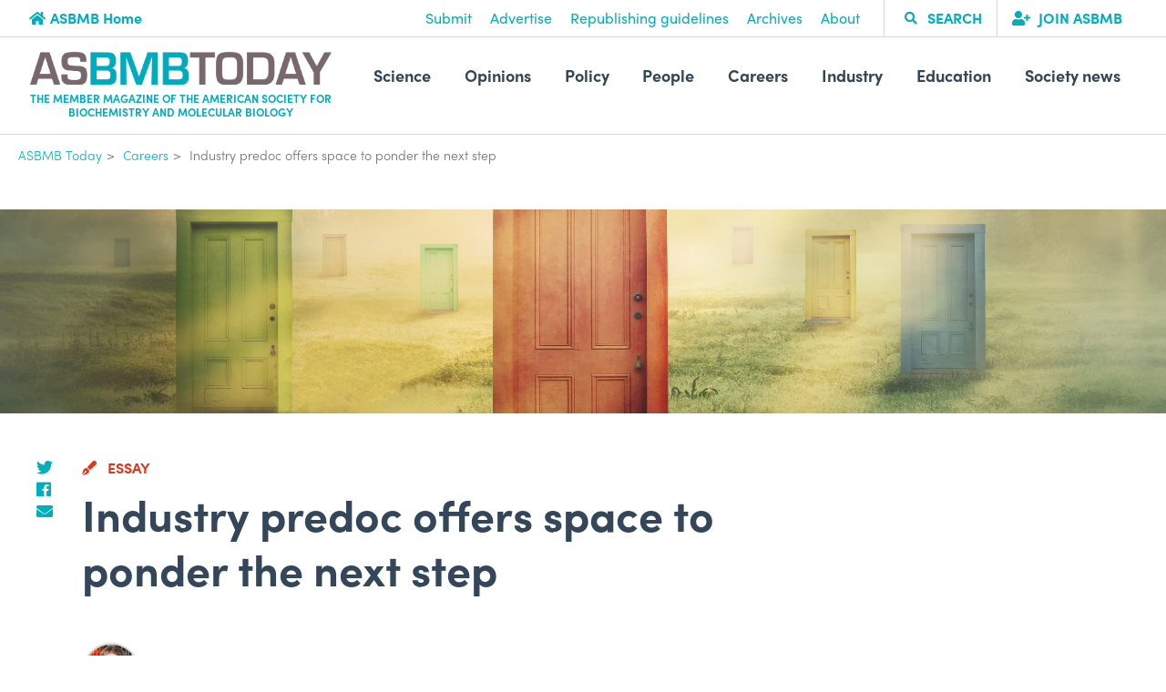

--- FILE ---
content_type: text/html; charset=utf-8
request_url: https://www.asbmb.org/asbmb-today/careers/081823/industry-predoc-offers-space-to-ponder-the-next-st
body_size: 79275
content:


<!DOCTYPE html>
<html lang="en" >
<head id="head">
    
<meta charset="utf-8">
<meta http-equiv="X-UA-Compatible" content="IE=edge">
<meta name="viewport" content="width=device-width,initial-scale=1.0">

<link rel="canonical" href="https://www.asbmb.org/asbmb-today/careers/081823/industry-predoc-offers-space-to-ponder-the-next-st" />
<link href="https://fonts.googleapis.com/css?family=Noto+Sans:400,700" rel="stylesheet">
<link href="/bundles/main-css?v=eoRBzJkygIuJAc9qLbaTRxDE__nUlrB-hqqG98J_z9A1" rel="stylesheet"/>

<link rel="stylesheet" href="https://use.typekit.net/kkw6onq.css">
<link href="https://kendo.cdn.telerik.com/2020.1.219/styles/kendo.common.min.css" rel="stylesheet" type="text/css" />
<link href="https://kendo.cdn.telerik.com/2020.1.219/styles/kendo.mobile.all.min.css" rel="stylesheet" type="text/css" />
<link href="https://kendo.cdn.telerik.com/2020.1.219/styles/kendo.uniform.min.css" rel="stylesheet" type="text/css" />
<link rel="stylesheet" type="text/css" href="https://cdn.jsdelivr.net/npm/cookieconsent@3/build/cookieconsent.min.css" />

    <!-- Google Tag Manager -->
    <script type="text/javascript">
        (function (w, d, s, l, i) {
            w[l] = w[l] || []; w[l].push({
                'gtm.start':
                    new Date().getTime(), event: 'gtm.js'
            }); var f = d.getElementsByTagName(s)[0],
                j = d.createElement(s), dl = l != 'dataLayer' ? '&l=' + l : ''; j.async = true; j.src =
                    'https://www.googletagmanager.com/gtm.js?id=' + i + dl; f.parentNode.insertBefore(j, f);
        })(window, document, 'script', 'dataLayer', 'GTM-W526G5');</script>
    <!-- End Google Tag Manager -->

<script src="https://unpkg.com/axios/dist/axios.min.js"></script>

<!--jQuery and jQuery extensions/plugins-->
<script src="https://cdnjs.cloudflare.com/ajax/libs/jquery/3.4.1/jquery.min.js"></script>

<script src="https://cdnjs.cloudflare.com/ajax/libs/jquery-validate/1.19.3/jquery.validate.min.js"></script>
<script src="https://cdnjs.cloudflare.com/ajax/libs/jquery-ajax-unobtrusive/3.2.6/jquery.unobtrusive-ajax.min.js"></script>


<!--Dependencies for /bundles/frontEnd-->
<script src="https://cdnjs.cloudflare.com/ajax/libs/popper.js/1.9.9/umd/popper.min.js"></script>
<script src="https://cdn.jsdelivr.net/npm/&commat;glidejs/glide"></script>

<!--Custom Kendo Telerik CDN links.  Loading only what is necessary-->
<script src="https://kendo.cdn.telerik.com/2020.1.219/js/kendo.core.min.js"></script>
<script src="https://kendo.cdn.telerik.com/2020.1.219/js/kendo.userevents.min.js"></script>
<script src="https://kendo.cdn.telerik.com/2020.1.219/js/kendo.selectable.min.js"></script>
<script src="https://kendo.cdn.telerik.com/2020.1.219/js/kendo.calendar.min.js"></script>
<script src="https://kendo.cdn.telerik.com/2020.1.219/js/kendo.popup.min.js"></script>
<script src="https://kendo.cdn.telerik.com/2020.1.219/js/kendo.datepicker.min.js"></script>
<script src="https://kendo.cdn.telerik.com/2020.1.219/js/kendo.timepicker.min.js"></script>
<script src="https://kendo.cdn.telerik.com/2020.1.219/js/kendo.datetimepicker.min.js"></script>
<script src="https://kendo.cdn.telerik.com/2020.1.219/js/kendo.data.min.js"></script>
<script src="https://kendo.cdn.telerik.com/2020.1.219/js/kendo.list.min.js"></script>
<script src="https://kendo.cdn.telerik.com/2020.1.219/js/kendo.combobox.min.js"></script>
<script src="https://kendo.cdn.telerik.com/2020.1.219/js/kendo.multicolumncombobox.min.js"></script>
<script src="https://kendo.cdn.telerik.com/2020.1.219/js/kendo.dropdownlist.min.js"></script>
<script src="https://kendo.cdn.telerik.com/2020.1.219/js/kendo.multiselect.min.js"></script>
<script src="https://kendo.cdn.telerik.com/2020.1.219/js/kendo.validator.min.js"></script>
<script src="https://kendo.cdn.telerik.com/2020.1.219/js/kendo.aspnetmvc.min.js"></script>

<!--Transpiled Custom JS Script-->
<script src="/bundles/frontEnd?v=m9hNHujOSH-PMrmVOVHX09uDOCOeNLA8pur3X3pCVDI1"></script>


<meta property="twitter:card" content="summary_large_image">
<meta property="twitter:site" content="@ASBMB" />
<meta property="twitter:creator" content="@ASBMB" />

    <meta property="og:title" content="Industry predoc offers space to ponder the next step">
    <meta property="og:description" content="“I knew I needed time to decompress after my busy college life and before starting an even more demanding schedule in grad school,&quot; Anna Crysler writes.">
    <meta property="og:image" content="https://www.asbmb.org/getmedia/7ab4bb40-4089-46b8-9aa2-8c1461ad2063/Industry-predoc-offers-1000x500.jpg?width=1000&amp;height=500&amp;ext=.jpg">
    <meta property="og:url" content="https://www.asbmb.org/asbmb-today/careers/081823/industry-predoc-offers-space-to-ponder-the-next-st">

<title>Industry predoc offers space to ponder the next step</title>

<script async="async" src="https://www.googletagservices.com/tag/js/gpt.js"></script>
<script>
    var googletag = googletag || {};
    googletag.cmd = googletag.cmd || [];
</script>
    
	<link href="/styles/atoday.css" rel="stylesheet">

	<link href="/kentico/bundles/formComponents/styles?v=Bi2-Kre-1_AROkaFpfUVwDnfBdm9W3gsby7j5NkNyHY1" rel="stylesheet"/>

	<script async src="https://securepubads.g.doubleclick.net/tag/js/gpt.js"></script>
	<script>
		window.googletag = window.googletag || { cmd: [] };

		googletag.cmd.push(function ()
		{
			var mapping = googletag.sizeMapping()
				.addSize([1024, 180], [728, 90])
				.addSize([0, 0], [[320, 50], [300, 50]])
				.build();

			googletag.defineSlot('/21749725645/ASBMB_Today/Top', [[320, 50], [300, 50], [728, 90]], 'div-gpt-ASBMB_Today_Top')
				.addService(googletag.pubads())
				.defineSizeMapping(mapping);

			googletag.defineSlot('/21749725645/ASBMB_Today/R2', [[300, 250]], 'div-gpt-ASBMB_Today_R2')
				.addService(googletag.pubads());

			googletag.pubads().enableSingleRequest();
			googletag.enableServices();
		});
	</script>

</head>
<body class="asbmbToday">
    <div class="pageWrap">
        <header class="header--today header">
            <div class="header-main">
                <div class="header-navTrigger"><span></span><span></span><span></span></div>
                <div class="header-util">
                    <div class="header-utilBack">
                        <a class="header-utilBackItem" href="/">
                            <i class="fas fa-home"></i>ASBMB Home
                        </a>
                    </div>
                    <div class="header-utilNavWrapper">
                        <nav class="header-utilNav">    
        <a class="header-utilNavItem" href="/asbmb-today/submissions">Submit</a>
        <a class="header-utilNavItem" href="/advertise">Advertise</a>
        <a class="header-utilNavItem" href="/asbmb-today/republishing-guidelines">Republishing guidelines</a>
        <a class="header-utilNavItem" href="/asbmb-today/archive">Archives</a>
        <a class="header-utilNavItem" href="/asbmb-today/about-asbmb-today">About</a>
</nav>
                        
<form action="/site-search" class="header-utilSearch" method="get">    <button class="header-utilSearchBtn" type="submit"><i class="fa fa-search"></i></button>
    <input class="header-utilSearchInput" type="search" placeholder="Search" name="text"> 
	<input type="hidden" name="SourceCategories" value="asbmb_today"/>
    <input type="hidden" name="SortBy" value="Relevance"/>
    <span class="header-utilSearchTrigger">
        <span>
        </span>
    </span>
    <span class="header-utilSearchLabel">Search</span>
</form>
                        <div class="header-utilJoin">
        <a class="header-utilJoinItem" href="/membership">
                <i class="fas fa-user-plus"></i>
            Join ASBMB
        </a>
</div>

                    </div>
                </div>
                <div class="header-menu">
                    <div class="header-logo">
                        <a class="header-logoItem" href="/asbmb-today">
                            <img class="header-logoImg" src="/img/template-images/logo-asbmb-today.svg" alt="ASBMB Today">
                        </a>
                        <aside class="header-logoTagline"><span>The Member Magazine Of The American society for biochemistry and molecular biology</span></aside>
                    </div>
                    <nav id="mobile-nav" class="header-nav">
	<div class="header-navInner">
		<ul class="header-navMenu">
				<li class="header-navItem header-navItem--children">
					<a class="header-navLink">Science</a>				
					<ul class="header-navSub">
						<li class="header-navItem header-navItem--back"></li>
						<li class="header-navItem">
							<a class="header-navLink section-link" href="/asbmb-today/science" >
								All Science
							</a>
						</li>
								<li class="header-navItem ">
									<a class="header-navLink" href="/asbmb-today/science/topics/animals-and-other-creatures" >
										Animals and other creatures
									</a>
									<ul class="header-navSub">
										<li class="header-navItem header-navItem--back"></li>
									</ul>
								</li>
								<li class="header-navItem ">
									<a class="header-navLink" href="/asbmb-today/science/topics/cancer" >
										Cancer 
									</a>
									<ul class="header-navSub">
										<li class="header-navItem header-navItem--back"></li>
									</ul>
								</li>
								<li class="header-navItem ">
									<a class="header-navLink" href="/asbmb-today/science/topics/cell-biology" >
										Cell biology
									</a>
									<ul class="header-navSub">
										<li class="header-navItem header-navItem--back"></li>
									</ul>
								</li>
								<li class="header-navItem ">
									<a class="header-navLink" href="/asbmb-today/science/topics/computational-and-structural-biology" >
										Computational and structural biology
									</a>
									<ul class="header-navSub">
										<li class="header-navItem header-navItem--back"></li>
									</ul>
								</li>
								<li class="header-navItem ">
									<a class="header-navLink" href="/asbmb-today/science/topics/disease-mechanisms-and-treatments" >
										Disease mechanisms and treatments
									</a>
									<ul class="header-navSub">
										<li class="header-navItem header-navItem--back"></li>
									</ul>
								</li>
								<li class="header-navItem ">
									<a class="header-navLink" href="/asbmb-today/science/topics/environment" >
										Environment
									</a>
									<ul class="header-navSub">
										<li class="header-navItem header-navItem--back"></li>
									</ul>
								</li>
								<li class="header-navItem ">
									<a class="header-navLink" href="/asbmb-today/science/topics/food-and-nutrition" >
										Food and nutrition
									</a>
									<ul class="header-navSub">
										<li class="header-navItem header-navItem--back"></li>
									</ul>
								</li>
								<li class="header-navItem ">
									<a class="header-navLink" href="/asbmb-today/science/topics/from-the-journals" >
										From the journals
									</a>
									<ul class="header-navSub">
										<li class="header-navItem header-navItem--back"></li>
									</ul>
								</li>
								<li class="header-navItem ">
									<a class="header-navLink" href="/asbmb-today/science/topics/genes-and-genetics" >
										Genes and genetics
									</a>
									<ul class="header-navSub">
										<li class="header-navItem header-navItem--back"></li>
									</ul>
								</li>
								<li class="header-navItem ">
									<a class="header-navLink" href="/asbmb-today/science/topics/health-observances" >
										Health observances
									</a>
									<ul class="header-navSub">
										<li class="header-navItem header-navItem--back"></li>
									</ul>
								</li>
								<li class="header-navItem ">
									<a class="header-navLink" href="/asbmb-today/science/topics/immunology" >
										Immunology
									</a>
									<ul class="header-navSub">
										<li class="header-navItem header-navItem--back"></li>
									</ul>
								</li>
								<li class="header-navItem ">
									<a class="header-navLink" href="/asbmb-today/science/topics/infectious-disease" >
										Infectious disease
									</a>
									<ul class="header-navSub">
										<li class="header-navItem header-navItem--back"></li>
									</ul>
								</li>
								<li class="header-navItem ">
									<a class="header-navLink" href="/asbmb-today/science/topics/jbc-news" >
										JBC News
									</a>
									<ul class="header-navSub">
										<li class="header-navItem header-navItem--back"></li>
									</ul>
								</li>
								<li class="header-navItem ">
									<a class="header-navLink" href="/asbmb-today/science/topics/jlr-news" >
										JLR News
									</a>
									<ul class="header-navSub">
										<li class="header-navItem header-navItem--back"></li>
									</ul>
								</li>
								<li class="header-navItem ">
									<a class="header-navLink" href="/asbmb-today/science/topics/lipids-and-membranes" >
										Lipids and membranes
									</a>
									<ul class="header-navSub">
										<li class="header-navItem header-navItem--back"></li>
									</ul>
								</li>
								<li class="header-navItem ">
									<a class="header-navLink" href="/asbmb-today/science/topics/mcp-news" >
										MCP News
									</a>
									<ul class="header-navSub">
										<li class="header-navItem header-navItem--back"></li>
									</ul>
								</li>
								<li class="header-navItem ">
									<a class="header-navLink" href="/asbmb-today/science/topics/metabolism" >
										Metabolism
									</a>
									<ul class="header-navSub">
										<li class="header-navItem header-navItem--back"></li>
									</ul>
								</li>
								<li class="header-navItem ">
									<a class="header-navLink" href="/asbmb-today/science/topics/microbiology" >
										Microbiology
									</a>
									<ul class="header-navSub">
										<li class="header-navItem header-navItem--back"></li>
									</ul>
								</li>
								<li class="header-navItem ">
									<a class="header-navLink" href="/asbmb-today/science/topics/neurobiology" >
										Neurobiology
									</a>
									<ul class="header-navSub">
										<li class="header-navItem header-navItem--back"></li>
									</ul>
								</li>
								<li class="header-navItem ">
									<a class="header-navLink" href="/asbmb-today/science/topics/nobel-winning-research" >
										Nobel-winning research
									</a>
									<ul class="header-navSub">
										<li class="header-navItem header-navItem--back"></li>
									</ul>
								</li>
								<li class="header-navItem ">
									<a class="header-navLink" href="/asbmb-today/science/topics/plant-biology" >
										Plant biology
									</a>
									<ul class="header-navSub">
										<li class="header-navItem header-navItem--back"></li>
									</ul>
								</li>
								<li class="header-navItem ">
									<a class="header-navLink" href="/asbmb-today/science/topics/proteins-and-proteomics" >
										Proteins and proteomics
									</a>
									<ul class="header-navSub">
										<li class="header-navItem header-navItem--back"></li>
									</ul>
								</li>
								<li class="header-navItem ">
									<a class="header-navLink" href="/asbmb-today/science/topics/rare-diseases" >
										Rare diseases
									</a>
									<ul class="header-navSub">
										<li class="header-navItem header-navItem--back"></li>
									</ul>
								</li>
					</ul>					
				</li>
				<li class="header-navItem header-navItem--children">
					<a class="header-navLink">Opinions</a>				
					<ul class="header-navSub">
						<li class="header-navItem header-navItem--back"></li>
						<li class="header-navItem">
							<a class="header-navLink section-link" href="/asbmb-today/opinions" >
								All Opinions
							</a>
						</li>
								<li class="header-navItem ">
									<a class="header-navLink" href="/asbmb-today/opinions/topics/advice" >
										Advice
									</a>
									<ul class="header-navSub">
										<li class="header-navItem header-navItem--back"></li>
									</ul>
								</li>
								<li class="header-navItem ">
									<a class="header-navLink" href="/asbmb-today/opinions/topics/deai" >
										DEAI
									</a>
									<ul class="header-navSub">
										<li class="header-navItem header-navItem--back"></li>
									</ul>
								</li>
								<li class="header-navItem ">
									<a class="header-navLink" href="/asbmb-today/opinions/topics/perspectives" >
										Perspectives
									</a>
									<ul class="header-navSub">
										<li class="header-navItem header-navItem--back"></li>
									</ul>
								</li>
								<li class="header-navItem ">
									<a class="header-navLink" href="/asbmb-today/opinions/topics/president-s-message" >
										President&#39;s Message
									</a>
									<ul class="header-navSub">
										<li class="header-navItem header-navItem--back"></li>
									</ul>
								</li>
								<li class="header-navItem ">
									<a class="header-navLink" href="/asbmb-today/opinions/topics/wellness" >
										Wellness
									</a>
									<ul class="header-navSub">
										<li class="header-navItem header-navItem--back"></li>
									</ul>
								</li>
					</ul>					
				</li>
				<li class="header-navItem header-navItem--children">
					<a class="header-navLink">Policy</a>				
					<ul class="header-navSub">
						<li class="header-navItem header-navItem--back"></li>
						<li class="header-navItem">
							<a class="header-navLink section-link" href="/asbmb-today/policy" >
								All Policy
							</a>
						</li>
								<li class="header-navItem ">
									<a class="header-navLink" href="/asbmb-today/policy/topics/advocates-in-action" >
										Advocates in action
									</a>
									<ul class="header-navSub">
										<li class="header-navItem header-navItem--back"></li>
									</ul>
								</li>
								<li class="header-navItem ">
									<a class="header-navLink" href="/asbmb-today/policy/topics/deai" >
										DEAI
									</a>
									<ul class="header-navSub">
										<li class="header-navItem header-navItem--back"></li>
									</ul>
								</li>
								<li class="header-navItem ">
									<a class="header-navLink" href="/asbmb-today/policy/topics/emerging-issues" >
										Emerging issues
									</a>
									<ul class="header-navSub">
										<li class="header-navItem header-navItem--back"></li>
									</ul>
								</li>
								<li class="header-navItem ">
									<a class="header-navLink" href="/asbmb-today/policy/topics/funding-and-peer-review" >
										Funding and peer review
									</a>
									<ul class="header-navSub">
										<li class="header-navItem header-navItem--back"></li>
									</ul>
								</li>
								<li class="header-navItem ">
									<a class="header-navLink" href="/asbmb-today/policy/topics/stem-workforce" >
										STEM workforce
									</a>
									<ul class="header-navSub">
										<li class="header-navItem header-navItem--back"></li>
									</ul>
								</li>
					</ul>					
				</li>
				<li class="header-navItem header-navItem--children">
					<a class="header-navLink">People</a>				
					<ul class="header-navSub">
						<li class="header-navItem header-navItem--back"></li>
						<li class="header-navItem">
							<a class="header-navLink section-link" href="/asbmb-today/people" >
								All People
							</a>
						</li>
								<li class="header-navItem ">
									<a class="header-navLink" href="/asbmb-today/people/topics/award-winners" >
										Award winners
									</a>
									<ul class="header-navSub">
										<li class="header-navItem header-navItem--back"></li>
									</ul>
								</li>
								<li class="header-navItem ">
									<a class="header-navLink" href="/asbmb-today/people/topics/international-scientists" >
										International scientists
									</a>
									<ul class="header-navSub">
										<li class="header-navItem header-navItem--back"></li>
									</ul>
								</li>
								<li class="header-navItem ">
									<a class="header-navLink" href="/asbmb-today/people/topics/interviews" >
										Interviews
									</a>
									<ul class="header-navSub">
										<li class="header-navItem header-navItem--back"></li>
									</ul>
								</li>
								<li class="header-navItem ">
									<a class="header-navLink" href="/asbmb-today/people/topics/member-news" >
										Member news
									</a>
									<ul class="header-navSub">
										<li class="header-navItem header-navItem--back"></li>
									</ul>
								</li>
								<li class="header-navItem ">
									<a class="header-navLink" href="/asbmb-today/people/topics/mosaic-scholars" >
										MOSAIC scholars
									</a>
									<ul class="header-navSub">
										<li class="header-navItem header-navItem--back"></li>
									</ul>
								</li>
								<li class="header-navItem ">
									<a class="header-navLink" href="/asbmb-today/people/topics/in-memoriam" >
										Obituaries
									</a>
									<ul class="header-navSub">
										<li class="header-navItem header-navItem--back"></li>
									</ul>
								</li>
								<li class="header-navItem ">
									<a class="header-navLink" href="/asbmb-today/people/topics/profiles" >
										Profiles
									</a>
									<ul class="header-navSub">
										<li class="header-navItem header-navItem--back"></li>
									</ul>
								</li>
					</ul>					
				</li>
				<li class="header-navItem header-navItem--children">
					<a class="header-navLink">Careers</a>				
					<ul class="header-navSub">
						<li class="header-navItem header-navItem--back"></li>
						<li class="header-navItem">
							<a class="header-navLink section-link" href="/asbmb-today/careers" >
								All Careers
							</a>
						</li>
								<li class="header-navItem ">
									<a class="header-navLink" href="/asbmb-today/careers/topics/annual-meeting" >
										Annual Meeting
									</a>
									<ul class="header-navSub">
										<li class="header-navItem header-navItem--back"></li>
									</ul>
								</li>
								<li class="header-navItem ">
									<a class="header-navLink" href="/asbmb-today/careers/topics/deai" >
										DEAI
									</a>
									<ul class="header-navSub">
										<li class="header-navItem header-navItem--back"></li>
									</ul>
								</li>
								<li class="header-navItem ">
									<a class="header-navLink" href="/asbmb-today/careers/topics/jobs" >
										Jobs
									</a>
									<ul class="header-navSub">
										<li class="header-navItem header-navItem--back"></li>
									</ul>
								</li>
								<li class="header-navItem ">
									<a class="header-navLink" href="/asbmb-today/careers/topics/science-communication" >
										Science communication
									</a>
									<ul class="header-navSub">
										<li class="header-navItem header-navItem--back"></li>
									</ul>
								</li>
								<li class="header-navItem ">
									<a class="header-navLink" href="/asbmb-today/careers/topics/upcoming-opportunities" >
										Upcoming opportunities
									</a>
									<ul class="header-navSub">
										<li class="header-navItem header-navItem--back"></li>
									</ul>
								</li>
					</ul>					
				</li>
				<li class="header-navItem header-navItem--children">
					<a class="header-navLink">Industry</a>				
					<ul class="header-navSub">
						<li class="header-navItem header-navItem--back"></li>
						<li class="header-navItem">
							<a class="header-navLink section-link" href="/asbmb-today/industry" >
								All Industry
							</a>
						</li>
					</ul>					
				</li>
				<li class="header-navItem header-navItem--children">
					<a class="header-navLink">Education</a>				
					<ul class="header-navSub">
						<li class="header-navItem header-navItem--back"></li>
						<li class="header-navItem">
							<a class="header-navLink section-link" href="/asbmb-today/education" >
								All Education
							</a>
						</li>
								<li class="header-navItem ">
									<a class="header-navLink" href="/asbmb-today/education/topics/graduate-education" >
										Graduate education
									</a>
									<ul class="header-navSub">
										<li class="header-navItem header-navItem--back"></li>
									</ul>
								</li>
								<li class="header-navItem ">
									<a class="header-navLink" href="/asbmb-today/education/topics/student-chapters" >
										Student chapters
									</a>
									<ul class="header-navSub">
										<li class="header-navItem header-navItem--back"></li>
									</ul>
								</li>
								<li class="header-navItem ">
									<a class="header-navLink" href="/asbmb-today/education/topics/undergraduate-education-and-research" >
										Undergraduate education and research
									</a>
									<ul class="header-navSub">
										<li class="header-navItem header-navItem--back"></li>
									</ul>
								</li>
					</ul>					
				</li>
				<li class="header-navItem header-navItem--children">
					<a class="header-navLink">Society news</a>				
					<ul class="header-navSub">
						<li class="header-navItem header-navItem--back"></li>
						<li class="header-navItem">
							<a class="header-navLink section-link" href="/asbmb-today/society-news" >
								All Society news
							</a>
						</li>
								<li class="header-navItem ">
									<a class="header-navLink" href="/asbmb-today/society-news/topics/president-s-message" >
										President&#39;s messages
									</a>
									<ul class="header-navSub">
										<li class="header-navItem header-navItem--back"></li>
									</ul>
								</li>
					</ul>					
				</li>
		</ul>
			<ul class="header-navAux">
		<li class="header-navAuxItem">
			<a href="/asbmb-today/submissions"
				   >
					Submit
			</a>
		</li>
		<li class="header-navAuxItem">
			<a href="/advertise"
				   >
					Advertise
			</a>
		</li>
		<li class="header-navAuxItem">
			<a href="/asbmb-today/video"
				   >
					Video
			</a>
		</li>
		<li class="header-navAuxItem">
			<a href="/asbmb-today/archive"
				   >
					Archives
			</a>
		</li>
		<li class="header-navAuxItem">
			<a href="/asbmb-today/about-asbmb-today"
				   >
					About
			</a>
		</li>
	</ul>
		    <ul class="header-navAux header-navAuxBottom">
            <li class="header-navAuxItem">
                <a href="/"
                    >
                    ASBMB Home
                </a>
            </li>
            <li class="header-navAuxItem">
                <a href="/contact"
                    >
                    Contact Us
                </a>
            </li>
            <li class="header-navAuxItem">
                <a href="/membership"
                    >
                    Join ASBMB
                </a>
            </li>
    </ul>

		<ul class="header-navSocial">
        <li class="header-navSocialItem">
            <a href="https://twitter.com/ASBMB"  target=&quot;_blank&quot; >
                <i class="fab fa-twitter"></i>
            </a>
        </li>
        <li class="header-navSocialItem">
            <a href="https://www.facebook.com/asbmb"  target=&quot;_blank&quot; >
                <i class="fab fa-facebook-f"></i>
            </a>
        </li>
        <li class="header-navSocialItem">
            <a href="https://instagram.com/theasbmb/"  target=&quot;_blank&quot; >
                <i class="fab fa-instagram"></i>
            </a>
        </li>
        <li class="header-navSocialItem">
            <a href="https://www.linkedin.com/company/american-society-for-biochemistry-and-molecular-biology"  target=&quot;_blank&quot; >
                <i class="fab fa-linkedin-in"></i>
            </a>
        </li>
        <li class="header-navSocialItem">
            <a href="https://www.youtube.com/user/TheASBMB"  target=&quot;_blank&quot; >
                <i class="fab fa-youtube"></i>
            </a>
        </li>
</ul>

	</div>
</nav>

<nav id="desktop-nav" class="header-nav">
	<div class="header-navInner">
		<ul class="header-navMenu" isSubNavDisplayed="false">
				<li class="header-navItem">
					<a>Science</a>						
					<ul class="header-subNavMenu offscreen">
						<li class="header-subNavItem">
							<a href="/asbmb-today/science" class="section-link">
								All Science
							</a>
						</li>
								<li class="header-subNavItem">
									<a href="/asbmb-today/science/topics/animals-and-other-creatures">
										Animals and other creatures
									</a>
								</li>
								<li class="header-subNavItem">
									<a href="/asbmb-today/science/topics/cancer">
										Cancer 
									</a>
								</li>
								<li class="header-subNavItem">
									<a href="/asbmb-today/science/topics/cell-biology">
										Cell biology
									</a>
								</li>
								<li class="header-subNavItem">
									<a href="/asbmb-today/science/topics/computational-and-structural-biology">
										Computational and structural biology
									</a>
								</li>
								<li class="header-subNavItem">
									<a href="/asbmb-today/science/topics/disease-mechanisms-and-treatments">
										Disease mechanisms and treatments
									</a>
								</li>
								<li class="header-subNavItem">
									<a href="/asbmb-today/science/topics/environment">
										Environment
									</a>
								</li>
								<li class="header-subNavItem">
									<a href="/asbmb-today/science/topics/food-and-nutrition">
										Food and nutrition
									</a>
								</li>
								<li class="header-subNavItem">
									<a href="/asbmb-today/science/topics/from-the-journals">
										From the journals
									</a>
								</li>
								<li class="header-subNavItem">
									<a href="/asbmb-today/science/topics/genes-and-genetics">
										Genes and genetics
									</a>
								</li>
								<li class="header-subNavItem">
									<a href="/asbmb-today/science/topics/health-observances">
										Health observances
									</a>
								</li>
								<li class="header-subNavItem">
									<a href="/asbmb-today/science/topics/immunology">
										Immunology
									</a>
								</li>
								<li class="header-subNavItem">
									<a href="/asbmb-today/science/topics/infectious-disease">
										Infectious disease
									</a>
								</li>
								<li class="header-subNavItem">
									<a href="/asbmb-today/science/topics/jbc-news">
										JBC News
									</a>
								</li>
								<li class="header-subNavItem">
									<a href="/asbmb-today/science/topics/jlr-news">
										JLR News
									</a>
								</li>
								<li class="header-subNavItem">
									<a href="/asbmb-today/science/topics/lipids-and-membranes">
										Lipids and membranes
									</a>
								</li>
								<li class="header-subNavItem">
									<a href="/asbmb-today/science/topics/mcp-news">
										MCP News
									</a>
								</li>
								<li class="header-subNavItem">
									<a href="/asbmb-today/science/topics/metabolism">
										Metabolism
									</a>
								</li>
								<li class="header-subNavItem">
									<a href="/asbmb-today/science/topics/microbiology">
										Microbiology
									</a>
								</li>
								<li class="header-subNavItem">
									<a href="/asbmb-today/science/topics/neurobiology">
										Neurobiology
									</a>
								</li>
								<li class="header-subNavItem">
									<a href="/asbmb-today/science/topics/nobel-winning-research">
										Nobel-winning research
									</a>
								</li>
								<li class="header-subNavItem">
									<a href="/asbmb-today/science/topics/plant-biology">
										Plant biology
									</a>
								</li>
								<li class="header-subNavItem">
									<a href="/asbmb-today/science/topics/proteins-and-proteomics">
										Proteins and proteomics
									</a>
								</li>
								<li class="header-subNavItem">
									<a href="/asbmb-today/science/topics/rare-diseases">
										Rare diseases
									</a>
								</li>
					</ul>					
				</li>
				<li class="header-navItem">
					<a>Opinions</a>						
					<ul class="header-subNavMenu offscreen">
						<li class="header-subNavItem">
							<a href="/asbmb-today/opinions" class="section-link">
								All Opinions
							</a>
						</li>
								<li class="header-subNavItem">
									<a href="/asbmb-today/opinions/topics/advice">
										Advice
									</a>
								</li>
								<li class="header-subNavItem">
									<a href="/asbmb-today/opinions/topics/deai">
										DEAI
									</a>
								</li>
								<li class="header-subNavItem">
									<a href="/asbmb-today/opinions/topics/perspectives">
										Perspectives
									</a>
								</li>
								<li class="header-subNavItem">
									<a href="/asbmb-today/opinions/topics/president-s-message">
										President&#39;s Message
									</a>
								</li>
								<li class="header-subNavItem">
									<a href="/asbmb-today/opinions/topics/wellness">
										Wellness
									</a>
								</li>
					</ul>					
				</li>
				<li class="header-navItem">
					<a>Policy</a>						
					<ul class="header-subNavMenu offscreen">
						<li class="header-subNavItem">
							<a href="/asbmb-today/policy" class="section-link">
								All Policy
							</a>
						</li>
								<li class="header-subNavItem">
									<a href="/asbmb-today/policy/topics/advocates-in-action">
										Advocates in action
									</a>
								</li>
								<li class="header-subNavItem">
									<a href="/asbmb-today/policy/topics/deai">
										DEAI
									</a>
								</li>
								<li class="header-subNavItem">
									<a href="/asbmb-today/policy/topics/emerging-issues">
										Emerging issues
									</a>
								</li>
								<li class="header-subNavItem">
									<a href="/asbmb-today/policy/topics/funding-and-peer-review">
										Funding and peer review
									</a>
								</li>
								<li class="header-subNavItem">
									<a href="/asbmb-today/policy/topics/stem-workforce">
										STEM workforce
									</a>
								</li>
					</ul>					
				</li>
				<li class="header-navItem">
					<a>People</a>						
					<ul class="header-subNavMenu offscreen">
						<li class="header-subNavItem">
							<a href="/asbmb-today/people" class="section-link">
								All People
							</a>
						</li>
								<li class="header-subNavItem">
									<a href="/asbmb-today/people/topics/award-winners">
										Award winners
									</a>
								</li>
								<li class="header-subNavItem">
									<a href="/asbmb-today/people/topics/international-scientists">
										International scientists
									</a>
								</li>
								<li class="header-subNavItem">
									<a href="/asbmb-today/people/topics/interviews">
										Interviews
									</a>
								</li>
								<li class="header-subNavItem">
									<a href="/asbmb-today/people/topics/member-news">
										Member news
									</a>
								</li>
								<li class="header-subNavItem">
									<a href="/asbmb-today/people/topics/mosaic-scholars">
										MOSAIC scholars
									</a>
								</li>
								<li class="header-subNavItem">
									<a href="/asbmb-today/people/topics/in-memoriam">
										Obituaries
									</a>
								</li>
								<li class="header-subNavItem">
									<a href="/asbmb-today/people/topics/profiles">
										Profiles
									</a>
								</li>
					</ul>					
				</li>
				<li class="header-navItem">
					<a>Careers</a>						
					<ul class="header-subNavMenu offscreen">
						<li class="header-subNavItem">
							<a href="/asbmb-today/careers" class="section-link">
								All Careers
							</a>
						</li>
								<li class="header-subNavItem">
									<a href="/asbmb-today/careers/topics/annual-meeting">
										Annual Meeting
									</a>
								</li>
								<li class="header-subNavItem">
									<a href="/asbmb-today/careers/topics/deai">
										DEAI
									</a>
								</li>
								<li class="header-subNavItem">
									<a href="/asbmb-today/careers/topics/jobs">
										Jobs
									</a>
								</li>
								<li class="header-subNavItem">
									<a href="/asbmb-today/careers/topics/science-communication">
										Science communication
									</a>
								</li>
								<li class="header-subNavItem">
									<a href="/asbmb-today/careers/topics/upcoming-opportunities">
										Upcoming opportunities
									</a>
								</li>
					</ul>					
				</li>
				<li class="header-navItem">
					<a>Industry</a>						
					<ul class="header-subNavMenu offscreen">
						<li class="header-subNavItem">
							<a href="/asbmb-today/industry" class="section-link">
								All Industry
							</a>
						</li>
					</ul>					
				</li>
				<li class="header-navItem">
					<a>Education</a>						
					<ul class="header-subNavMenu offscreen">
						<li class="header-subNavItem">
							<a href="/asbmb-today/education" class="section-link">
								All Education
							</a>
						</li>
								<li class="header-subNavItem">
									<a href="/asbmb-today/education/topics/graduate-education">
										Graduate education
									</a>
								</li>
								<li class="header-subNavItem">
									<a href="/asbmb-today/education/topics/student-chapters">
										Student chapters
									</a>
								</li>
								<li class="header-subNavItem">
									<a href="/asbmb-today/education/topics/undergraduate-education-and-research">
										Undergraduate education and research
									</a>
								</li>
					</ul>					
				</li>
				<li class="header-navItem">
					<a>Society news</a>						
					<ul class="header-subNavMenu offscreen">
						<li class="header-subNavItem">
							<a href="/asbmb-today/society-news" class="section-link">
								All Society news
							</a>
						</li>
								<li class="header-subNavItem">
									<a href="/asbmb-today/society-news/topics/president-s-message">
										President&#39;s messages
									</a>
								</li>
					</ul>					
				</li>
		</ul>
	</div>
		<ul class="header-navAux">
		<li class="header-navAuxItem">
			<a href="/asbmb-today/submissions"
				   >
					Submit
			</a>
		</li>
		<li class="header-navAuxItem">
			<a href="/advertise"
				   >
					Advertise
			</a>
		</li>
		<li class="header-navAuxItem">
			<a href="/asbmb-today/video"
				   >
					Video
			</a>
		</li>
		<li class="header-navAuxItem">
			<a href="/asbmb-today/archive"
				   >
					Archives
			</a>
		</li>
		<li class="header-navAuxItem">
			<a href="/asbmb-today/about-asbmb-today"
				   >
					About
			</a>
		</li>
	</ul>
	    <ul class="header-navAux header-navAuxBottom">
            <li class="header-navAuxItem">
                <a href="/"
                    >
                    ASBMB Home
                </a>
            </li>
            <li class="header-navAuxItem">
                <a href="/contact"
                    >
                    Contact Us
                </a>
            </li>
            <li class="header-navAuxItem">
                <a href="/membership"
                    >
                    Join ASBMB
                </a>
            </li>
    </ul>

	<ul class="header-navSocial">
        <li class="header-navSocialItem">
            <a href="https://twitter.com/ASBMB"  target=&quot;_blank&quot; >
                <i class="fab fa-twitter"></i>
            </a>
        </li>
        <li class="header-navSocialItem">
            <a href="https://www.facebook.com/asbmb"  target=&quot;_blank&quot; >
                <i class="fab fa-facebook-f"></i>
            </a>
        </li>
        <li class="header-navSocialItem">
            <a href="https://instagram.com/theasbmb/"  target=&quot;_blank&quot; >
                <i class="fab fa-instagram"></i>
            </a>
        </li>
        <li class="header-navSocialItem">
            <a href="https://www.linkedin.com/company/american-society-for-biochemistry-and-molecular-biology"  target=&quot;_blank&quot; >
                <i class="fab fa-linkedin-in"></i>
            </a>
        </li>
        <li class="header-navSocialItem">
            <a href="https://www.youtube.com/user/TheASBMB"  target=&quot;_blank&quot; >
                <i class="fab fa-youtube"></i>
            </a>
        </li>
</ul>

</nav>

<script>	
	$(function () {
		const viewModeConsts = {
			MOBILE: "MOBILE",
			DESKTOPSMALL: "DESKTOPSMALL",
			DESKTOPLARGE: "DESKTOPLARGE"
		};

		const alignmentConsts = {
			LEFT: "LEFT",
			RIGHT: "RIGHT",
			CENTER: "CENTER"
		};

		var desktopNavInitialized = false;
		var clickEventsBinded = false;
		var initialViewMode = getViewMode();
		var cachedDesktopViewMode = isDesktopMode(initialViewMode) ? initialViewMode : null;
		
		if (isDesktopMode(initialViewMode)) {			
			desktopNavInitialized = true;
			initDesktopNav();			
		}
		
		$(window).resize(function () {
			var viewMode = getViewMode();
			
			//check if navigation needs to be rerendered on desktop view mode change
			if (
				//if desktop top navigation has not been rendered and current view mode is a desktop mode, then render
				//desktop navigation.  this is necessary when transitioning from mobile to a desktop view for the first time
				(!desktopNavInitialized && isDesktopMode(viewMode)) ||
				//if the current view mode is desktop, the previous cached view mode was also desktop, but the specific
				//desktop view mode has changed (eg. from DESKTOPSMALL to DESKTOPLARGE), rerender the navigation 
				//specific to the new desktop view mode
				(isDesktopMode(viewMode) && isDesktopMode(cachedDesktopViewMode) && (viewMode !== cachedDesktopViewMode))
			) {				
				desktopNavInitialized = true;
				cachedDesktopViewMode = viewMode;

				initDesktopNav();
			}
		});

		function initDesktopNav() {
			setDesktopSubNavClickBehavior();
			initDesktopSubNavMenus();
		}

		function setDesktopSubNavClickBehavior() {
			//guard against multiple bindings
			if (clickEventsBinded) {
				return;
			}

			var $desktopNav = $('#desktop-nav');
			var $navItems = $desktopNav.find('.header-navItem');
			var $navItemLinks = $navItems.find('> a');
			var $subNavMenus = $desktopNav.find('.header-subNavMenu');

			$navItemLinks.click(function (e) {
				e.preventDefault();

				var $currentNavItem = $(this).closest('.header-navItem');
				var $subNavMenu = $currentNavItem.children('.header-subNavMenu');
				var wasAlreadyOpen = $currentNavItem.hasClass('header-navItem-active');

				//hide all subNavMenus and remove 'active' class from all navItems
				$navItems.removeClass('header-navItem-active');
				$subNavMenus.hide();

				//if the clicked navItem's submenu was not already open, show it
				if (!wasAlreadyOpen) {					
					$subNavMenu.show();
					$currentNavItem.addClass('header-navItem-active');
				}

				//stop propagation to prevent document click from immediately closing the submenu
				e.stopPropagation();
			});

			$(document).click(function (e) {
				var $target = $(e.target);
				//if the click is not within a .header-navItem and not on a .header-subNavMenu <a>
				if (!$target.closest('.header-navItem').length && !$target.is('.header-subNavMenu a')) {
					//hide all subNavMenus and remove 'active' class from all navItems
					$navItems.removeClass('header-navItem-active');
					$subNavMenus.hide();
				}
			});

			clickEventsBinded = true;
		}

		function initDesktopSubNavMenus() {
			renderSubNavMenusOffscreen();

			var $desktopNav = $('#desktop-nav');
			var $subNavItems = $desktopNav.find('.header-subNavItem');
			var $subNavMenus = $desktopNav.find('.header-subNavMenu');
			var subNavMenuItemHeight = Math.ceil($subNavItems.first().outerHeight(true));
			var subNavMenuVerticalPadding = parseInt($subNavMenus.first().css('padding-top'), 10)
				+ parseInt($subNavMenus.first().css('padding-bottom'), 10);
			var subNavMenuHorizontalPadding = parseInt($subNavMenus.first().css('padding-left'), 10)
				+ parseInt($subNavMenus.first().css('padding-right'), 10);

			var initialMaxRows = 8;
			var maxColumns = 3;
			var $activeSubNavMenu = getActiveSubNavMenu();

			$subNavMenus.each(function (subNavMenuIndex) {				
				var items = $(this).find('.header-subNavItem');
				var totalItems = items.length;
				var alignment = getAlignment(subNavMenuIndex, $subNavMenus.length);

				setDesktopSubNavMenu(
					$(this),
					alignment,
					subNavMenuItemHeight,
					subNavMenuVerticalPadding,
					subNavMenuHorizontalPadding,
					totalItems,
					initialMaxRows,
					maxColumns
				);
			});

			if ($activeSubNavMenu) {
				$activeSubNavMenu.children('.header-subNavMenu').first().show();
			}
		}

		function setDesktopSubNavMenu(
			$subNavMenu,
			alignment,
			subNavMenuItemHeight,
			subNavMenuVerticalPadding,
			subNavMenuHorizontalPadding,
			totalItems,
			initialMaxRows,
			maxColumns
		) {
			var optimalNumOfRows = calculateOptimalRowCount(totalItems, initialMaxRows, maxColumns);			

			//add one at the end to address browser shorting height by .01px (eg. 100px displayed as 99.99px)
			var subNavMenuHeight = (optimalNumOfRows * subNavMenuItemHeight) + subNavMenuVerticalPadding + 1;			

			$subNavMenu.css({
				'height': `${subNavMenuHeight}px`					
			});

			var spaceResult = getAvailableAndRequiredSpace($subNavMenu, alignment);			

			if (spaceResult.requiredSpace > spaceResult.availableSpace) {				
				setDesktopSubNavMenu(
					$subNavMenu,
					alignment,
					subNavMenuItemHeight,
					subNavMenuVerticalPadding,
					subNavMenuHorizontalPadding,
					totalItems,
					initialMaxRows,
					--maxColumns
				);

				return;
			}
			else {
				var subNavMenuWidth = getSubNavMenuWidth($subNavMenu) + subNavMenuHorizontalPadding;

				//width needs to be explicitly set.  when we change positioning from fixed to absolute, 
				//the subNavMenu's width will not be automatically adjusted to accomodate content
				$subNavMenu.css({					
					'width': `${subNavMenuWidth}px`
				})

				$subNavMenu.removeClass('offscreen').addClass('onscreen').hide();
			}

			adjustDesktopSubNavMenuPosition($subNavMenu, alignment);
		}

		function getAvailableAndRequiredSpace($subNavMenu, alignment) {
			var subNavMenuWidth = Math.ceil($subNavMenu.outerWidth());
			
			var $parentNavItem = $subNavMenu.closest('.header-navItem');
			var parentNavItemLeftOffset = Math.ceil($parentNavItem.offset().left);
			var availableSpace = 0;
			var requiredSpace = 0;

			if (alignment === alignmentConsts.RIGHT) {
				//assume there is always sufficient space to the right for right-edge aligned nav menus, which expand 
				//only leftwards.  we bypass checking the available space against the required space by hardcoding 
				//conditions that always pass.
				availableSpace = 1;
				requiredSpace = 0;
			}
			else if (alignment === alignmentConsts.LEFT) {
				availableSpace = $(window).width() - parentNavItemLeftOffset;
				requiredSpace = subNavMenuWidth;
			}
			else {
				var parentNavWidth = $parentNavItem.outerWidth();
				var ledgeWidth = (subNavMenuWidth - parentNavWidth) / 2;

				availableSpace = $(window).width() - parentNavItemLeftOffset - parentNavWidth;
				requiredSpace = ledgeWidth;
			}

			return { availableSpace, requiredSpace }
		}

		//ledge width is the width of the vector that protrudes on either side of the subNavMenu after it's been
		//centered with the headerNavItem
		function getLedgeWidth($subNavMenu) {
			var subNavMenuWidth = Math.ceil($subNavMenu.outerWidth());
			var $parentNavItem = $subNavMenu.closest('.header-navItem');
			var parentNavWidth = $parentNavItem.outerWidth();
			var ledgeWidth = (subNavMenuWidth - parentNavWidth) / 2;

			return ledgeWidth;
		}

		function adjustDesktopSubNavMenuPosition($subNavMenu, alignment) {
			if (alignment === alignmentConsts.LEFT) {
				$subNavMenu.css('left', '0px');
			}
			else if (alignment === alignmentConsts.RIGHT)
			{
				$subNavMenu.css({
					'left': 'unset',
					'right': '0px'
				});
			}
			else {
				var ledgeWidth = getLedgeWidth($subNavMenu);
				$subNavMenu.css('left', -ledgeWidth + 'px');
			}
		}

		function getAlignment(i, numberOfSubNavMenus) {
			if (i === 0) {
				//this first section will always be left-edge aligned
				return alignmentConsts.LEFT;
			}
			else if (i === numberOfSubNavMenus - 1) {
				//the last section will always be right-edge aligned
				return alignmentConsts.RIGHT;
			}
			else {
				//all sections in between will be center-aligned
				return alignmentConsts.CENTER;
			}
		}

		//optimal row count involves using the minimum number of columns while staying under the max number of rows per column.
		//if total number of items exceeds the capacity of initialMaxRows * maxColumns, then maxColumns will be used, and the
		//number of rows will increase beyond initialMaxRows to accomodate the total number of items.
		function calculateOptimalRowCount(totalItems, initialMaxRows, maxColumns) {
			//initial calculation, in case total items exceed capacity of initialMaxRows and maxColumns
			var optimalNumOfRows = Math.ceil(totalItems / maxColumns);

			for (let cols = 1; cols <= maxColumns; cols++) {
				let rows = Math.ceil(totalItems / cols);
				if (rows <= initialMaxRows) {
					optimalNumOfRows = rows;
					break;
				}
			}

			return optimalNumOfRows;
		}

		//resets subNavMenus to default offscreen position 
		function renderSubNavMenusOffscreen() {
			$('#desktop-nav .header-subNavMenu').removeClass('onscreen').addClass('offscreen').removeAttr('style');
		}

		function getViewMode() {
			const mobileBreak = 1000;
			const desktopBreakLg = 1250;

			var windowWidth = window.innerWidth;
			
			if (windowWidth < mobileBreak) {
				return viewModeConsts.MOBILE;
			}
			else if (mobileBreak <= windowWidth && windowWidth < desktopBreakLg) {
				return viewModeConsts.DESKTOPSMALL
			}
			else {
				return viewModeConsts.DESKTOPLARGE;
			}
		}

		function isDesktopMode(viewMode) {		
			if (!viewMode) {				
				return false;
			}
			
			return viewMode === viewModeConsts.DESKTOPSMALL || viewMode === viewModeConsts.DESKTOPLARGE;
		}

		function getActiveSubNavMenu() {
			if ($('#desktop-nav .header-navItem').hasClass('header-navItem-active')) {
				return $('#desktop-nav .header-navItem.header-navItem-active');
			}

			return null;
		}

		function getSubNavMenuWidth($subNavMenu)
		{
			var $lis = $subNavMenu.find('li');
			var totalWidth = 0;
			var columnTop = $lis.first().position().top; 

			$lis.each(function (index, element) {
				var $li = $(element);
				if (index == 0 || $li.position().top === columnTop) {
					totalWidth += $li.outerWidth();
				}
			});

			return totalWidth;
		}
	});
</script>
                </div>
            </div>
        </header>
        <main>
            

<div class="todayPage">
	<section class="breadcrumbs">
    <div class="breadcrumbs-inner">
                <a href="/asbmb-today">ASBMB Today</a>
                <a href="/asbmb-today/careers">Careers</a>
                <span class="breadcrumbs-current">Industry predoc offers space to ponder the next step</span>
    </div>
</section>


	<!-- /21749725645/ASBMB_Today/Top -->
	<div id="div-gpt-ASBMB_Today_Top" class="topAd">
		<script>
			googletag.cmd.push(function () { googletag.display("div-gpt-ASBMB_Today_Top"); });
		</script>
	</div>

		<section class="articleWideImage">
			<img width="100%" src="/getmedia/039de1f1-f300-4ff6-b6e2-e342a9a3eead/careers2023-2000x350px_6.jpg?width=2000&amp;height=350&amp;ext=.jpg" />
		</section>
	<section class="section articleView">
		<div class="socialSidebar socialSidebar--articleView">
			<ul>
				
				<li><a href="https://twitter.com/intent/tweet?url=https://www.asbmb.org/asbmb-today/careers/081823/industry-predoc-offers-space-to-ponder-the-next-st&text=Industry%20predoc%20offers%20space%20to%20ponder%20the%20next%20step"><i class="fab fa-twitter"></i></a></li>
				<li><a href="https://www.facebook.com/sharer/sharer.php?u=https://www.asbmb.org/asbmb-today/careers/081823/industry-predoc-offers-space-to-ponder-the-next-st"><i class="fab fa-facebook"></i></a></li>
				<li><a href="mailto:?subject=Industry%20predoc%20offers%20space%20to%20ponder%20the%20next%20step&body=https://www.asbmb.org/asbmb-today/careers/081823/industry-predoc-offers-space-to-ponder-the-next-st"><i class="fas fa-envelope"></i></a></li>
			</ul>
		</div>
		<div class="articleView-content">
			<div class="row">
				<div class="col-12 col-lg-8">
					<div class="articleView-intro">
							<div class="articleView-category">
									<i class="fas fa-pen-fancy"></i>
								Essay
							</div>
						<h1 class="articleView-title">Industry predoc offers space to ponder the next step</h1>
						<div class="articleView-summary"></div>
						<div class="articleView-metaWrapper">
							<div class="articleView-metaAvatar">
									<img src="/getmedia/909eb91e-998c-4002-808b-2dbe255b07e6/300x300-Anna-Crysler.jpg?width=300&amp;height=300&amp;ext=.jpg" alt="Anna Crysler">
							</div>
							<div class="articleView-metaContent">
								<div class="articleView-metaAuthors">
									By <a href="/asbmb-today/authors/anna-crysler">Anna Crysler</a>
								</div>
								<div class="articleView-metaDate">Aug. 18, 2023 </div>
							</div>
						</div>
					</div>
				</div>
			</div>
			<div class="row">
				<div class="col-12 col-lg-8">
					<div class="editableContent--dropCap editableContent">
						<p>Senior year of college is a time to begin wrapping up one adventure and start planning for the next. But what if that plan doesn&rsquo;t come together?</p>

<p>Last year, I was a senior at Albion College, finalizing a list of Ph.D. programs I might apply to and imagining the year ahead, living in a new city and starting my next academic chapter. Like many students at small, liberal arts colleges, I found myself bustling around campus, hopping from one lab, rehearsal or club meeting to another, with barely a moment to rest. I loved the busyness of it all, especially because I knew once graduation rolled around, many of these experiences would come to an end.</p>

<div class="image_right_half"><img alt="" src="/getmedia/73948f36-cab5-427c-b24e-0fab3dc5e48f/Industry-predoc-offers-480x360.jpg" /></div>

<p>As the semester progressed, I realized I couldn&rsquo;t narrow down what I wanted to be doing in a year, or even in five years. I felt like I had so much purpose on my campus, but I couldn&rsquo;t figure out what type of research I was most passionate about and wanted to study for the next six years. Everything seemed interesting &mdash; from chemical biology to bioengineering, I felt like I needed to try it all before I could find my place in the scientific world.</p>

<p>This need to keep every scientific door open became overwhelming. How could I choose a graduate program, let alone a lab and a principal investigator, if everyone&rsquo;s science was so inspiring?&nbsp;</p>

<h3>The move into industry</h3>

<p>While I was preparing my application materials for grad school and becoming increasingly overwhelmed, I learned about an industry opportunity at Adimab, LLC, specifically designed for recent bachelor&rsquo;s graduates interested in getting a Ph.D. Through a connection from my undergrad adviser, I was encouraged to apply to this program as a way to gain industry experience before returning to school. This two-year predoctoral research associate position at a biotech company includes working to discover and optimize antibodies for future therapeutics while also receiving career mentorship from Ph.D. scientists within the company.</p>

<p>I was interested in being a predoc at Adimab. I knew I needed time to decompress after my busy college life and before starting an even more demanding schedule in grad school. The paper application was quite simple; the bulk of the process was interviews, including several hours onsite. While this was daunting, the company culture of Adimab felt overwhelmingly positive and supportive, so I left any interview feeling excited about what was next.</p>

<p>Once I received an offer, I started making plans to move from Michigan to New Hampshire, where I now work onsite doing lots of bench work and data analysis. This is a salaried position with competitive earnings and great benefits. I also received reimbursement for much of my moving expenses, which helped me make a smooth transition.</p>

<h3>What does a predoc do?</h3>

<p>My typical day as a predoc at Adimab follows a standard 8 a.m. to 4 p.m. schedule. I&rsquo;m in the discovery group where our goal is to discover antibodies from mouse, human, or llama immune repertoires. Often I work on a couple of research projects simultaneously along with one main discovery effort. While my research projects are focused on antibody discovery in animals, we constantly collaborate with other teams within the company. This is a great way to learn more about cloning, sequencing, antibody purification and many other aspects of developing an antibody with favorable profiles to a given target.</p>

<p>My job also involves attending meetings and seminars, ranging from companywide to predoc&ndash;specific. The predoc program accepts three to five people per year, so our meetings are small and mainly discussion based. Topics include how to choose a PI, grant-writing tips and tricks, potential Ph.D. careers and panels for general grad school advice.</p>

<p>When I was an undergrad, I had resources to address many of these topics, but I was consumed by other responsibilities that pushed grad school preparation to the back burner. At Adimab, I&rsquo;ve gained valuable lab experience while also having the time and space to think about what&rsquo;s next for me.</p>

<h3>Taking time</h3>

<p>During my senior year, I was unable to prioritize activities such as reaching out to grad school labs to gain insight into their research and group dynamics, exploring a wide range of careers through informational interviews with scientists outside academia and, most importantly, determining why I wanted to earn a Ph.D. Working for a couple of years in industry is allowing me to take time to consider all these things before making my next big academic decision. The mentorship I received in undergrad plus the guidance from Adimab&rsquo;s predoc program makes me confident that pursuing a Ph.D. is truly what I want to do next, especially since I now have a better understanding of careers that require and don&rsquo;t require a doctoral degree.</p>

<p>I needed to take extra time to consider what I value in my career and my life to feel confident about what my scientific future holds. Leaving undergrad, I felt prepared for graduate school in terms of my lab experience and coursework, but I needed time to consider more career pathways before heading into Ph.D. training. Looking back, I am glad I took the time in undergrad to focus on becoming a well-rounded student and adult.</p>

<p>Now I have time in my schedule to think about what&rsquo;s next and make connections with scientists working in careers I didn&rsquo;t even know existed. Networking beyond academia has opened doors in all scientific directions and has helped me imagine what lifestyles I can expect with certain careers. For example, jobs revolving around clinical health often have less flexibility in terms of working hours but can be found anywhere in the country. Alternatively, jobs in biotech might be more flexible and offer more benefits but tend to be geographically limited.</p>

<p>Understanding the timeline to become a tenured professor at a large university opened my eyes to the commitment someone must have to remain in academia after earning a Ph.D. This contrasts with jobs in industry that are available to scientists immediately after completing their degree. A scientist in academia has more ownership and freedom in their research, but a scientist in industry isn&rsquo;t required to complete a lengthy postdoc fellowship and apply for grants. Learning all the pros and cons of each career direction paints a better picture of what my life might look like after grad school. &nbsp;</p>

<p>After working in this position for almost a year, I&rsquo;ve begun to focus my scientific interests. I&rsquo;m considering Ph.D. programs in immunology or bioengineering, and I feel ready for my next academic endeavor. While I&rsquo;m still narrowing down the exact programs I&rsquo;m interested in, I have a real sense of where my scientific passions will lead me and what careers will fit into the lifestyle I plan to have.</p>

<p>Taking time in industry between undergrad and grad school can be an excellent way to ensure your priorities align with what you value both as a scientist and as a person moving into the next stage of life.</p>

					</div>

					<div class="membershipCallout">
						<h4>Enjoy reading ASBMB Today?</h4>
						<p>Become a member to receive the print edition four times a year and the digital edition monthly.</p>
						<a class="btn btn--secondary whiteText" href="/membership">Learn more</a>
					</div>

						<div class="author mb-4">
							<div class="author-item">
								<div class="author-avatar"><img src="/getmedia/909eb91e-998c-4002-808b-2dbe255b07e6/300x300-Anna-Crysler.jpg?width=300&amp;height=300&amp;ext=.jpg" alt="Anna Crysler"></div>
								<div class="author-bio">
										<div class="author-bio-name"><a href="/asbmb-today/authors/anna-crysler">Anna Crysler</a></div>
									<div class="author-bio-social">
																															<a href="mailto:acrysler@seas.upenn.edu"><i class="fa fa-envelope"></i></a>
									</div>
									
									<p class="author-bio-content"><p>Anna Crysler holds a B.A. in biochemistry from Albion College and is a&nbsp;is a Ph.D. student in bioengineering at the University of Pennsylvania. She is an ASBMB Today volunteer contributor.</p>
</p>
								</div>
							</div>
						</div>
					<div>
						<div class="callToAction-item"><a href="https://asbmbtoday.submittable.com/submit">Contribute your story <i class="fas fa-arrow-right"></i></a></div>
					</div>
				</div>
				<div class="col-12 col-lg-4">
					<div class="relatedItems">
    <div class="relatedItemsWrapper">
		<h2 class="relatedItems-title">Related articles</h2>
            <div class="relatedItems-item">
                <a class="relatedItems-itemTitle" href="/asbmb-today/careers/122923/top-10-stories-in-2023">Top 10 stories in 2023</a>
                <div class="relatedItems-itemLabel">Angela Hopp</div>
            </div>
            <div class="relatedItems-item">
                <a class="relatedItems-itemTitle" href="/asbmb-today/careers/081023/a-tale-of-two-postdocs">A tale of two postdocs</a>
                <div class="relatedItems-itemLabel">Reinhart Reithmeier</div>
            </div>
            <div class="relatedItems-item">
                <a class="relatedItems-itemTitle" href="/asbmb-today/careers/080923/demystifying-the-gap">Demystifying the gap</a>
                <div class="relatedItems-itemLabel">Tian Yu</div>
            </div>
            <div class="relatedItems-item">
                <a class="relatedItems-itemTitle" href="/asbmb-today/careers/080223/making-the-leap-from-academia-to-industry">Making the leap from academia to industry</a>
                <div class="relatedItems-itemLabel">Teisha Rowland</div>
            </div>
            <div class="relatedItems-item">
                <a class="relatedItems-itemTitle" href="/asbmb-today/careers/031623/how-the-asbmb-shaped-my-career">How the ASBMB shaped my career</a>
                <div class="relatedItems-itemLabel">Mallory Smith</div>
            </div>
            <div class="relatedItems-item">
                <a class="relatedItems-itemTitle" href="/asbmb-today/opinions/030923/must-a-female-scientist-be-ambitious">Must a female scientist be ambitious?</a>
                <div class="relatedItems-itemLabel">Marina  K. Holz</div>
            </div>
    </div>
</div>

					<!-- /21749725645/ASBMB_Today/R2 -->
					<div id="div-gpt-ASBMB_Today_R2" class="rightAd">
						<script>
							googletag.cmd.push(function () { googletag.display("div-gpt-ASBMB_Today_R2"); });
						</script>
					</div>
					<!-- Only show if any of this Article's Sections exist in the DisplayJobs constant -->
	<div class="jobListings">
		<h4>Featured jobs</h4>

		<p>from the <a href="https://careers.asbmb.org/">ASBMB career center</a></p>

		<script language="javascript" type="text/javascript" src="https://careers.asbmb.org/distrib_pages/jobs.cfm?max=5&amp;type=featured"></script>

	</div>

				</div>
			</div>
		</div>
	</section>

	


<section class="signUpFormWrapper" >
    <div class="signUpForm" id="1c3c2e69-b1ce-4d5b-a30d-11774fb39779">
        <div class="row">
            <div class="col-12">
                    <h2>Get the latest from ASBMB Today</h2>
                                    <p>Enter your email address, and we’ll send you a weekly email with recent articles, interviews and more.</p>

<form action="/email/signup" class="signUpForm-form" data-ajax="true" data-ajax-mode="replace-with" data-ajax-update="#1c3c2e69-b1ce-4d5b-a30d-11774fb39779" id="form0" method="post"><input name="__RequestVerificationToken" type="hidden" value="lbM_mtyMlPXXs2ylGllkIXIZBmh0pQUcIew8REPLg_6qn3D_o1VGwZCXVFiZYnzrqaOvZqfTCYeMzYz7pLbhqBH2R2ZEkcHRR0T0PB9J_4M1" />                    <input type="hidden" name="EmailSignupSubscriptionList" value="ASBMB Today" />
                    <input type="hidden" name="SignUpType" value="Category" />
                    <input class="signUpForm-textbox" type="email" name="Email">
                    <input class="signUpForm-btn btn" type="submit" value="Submit">
</form>            </div>
        </div>
    </div>
</section>


		<section class="newsTiles">
			<header class="newsTile-header">
				<h3 class="newsTiles-title">Latest in Careers</h3>
				<h4 class="newsTiles-subTitle">Careers highlights or most popular articles</h4>
				<div class="newsTiles-cta">
					<a class="newsTiles-ctaLink" href="/site-search?SourceCategories=asbmb_today&amp;ArticleCategories=d206a161-0a12-4ce8-ba62-ab479c08870c&amp;SortBy=Date">
						Show more Careers <i class="fa fa-arrow-right"></i>
					</a>
				</div>
			</header>
			
<div class="newsTiles-inner">
            <div class="tile">
                    <div class="tile-media"><img class="tile-mediaImage" src="/getmedia/6c99bb16-f755-4278-9143-723bb6e2f752/480x270-am26-barbour.jpg?width=480&amp;height=270&amp;ext=.jpg" alt="Trainee mentorship as immortality"></div>
                <div class="tile-copy">
                        <div class="tile-indicator">
                                <i class="fas fa-trophy"></i>
                            Award
                        </div>
                    <h4 class="tile-title"><a href="/asbmb-today/people/012926/trainee-mentorship-as-immortality">Trainee mentorship as immortality</a></h4>
                        <div class="tile-date">Jan. 29, 2026</div>
                    <p>Suzanne Barbour will receive the ASBMB Sustained Leadership Award at the ASBMB Annual Meeting, March 7-10 in Washington, D.C.</p>
                    <div class="tile-cta"><a class="tile-ctaLink" href="/asbmb-today/people/012926/trainee-mentorship-as-immortality">Read More <i class="fa fa-angle-right"></i></a></div>
                </div>
            </div>
            <div class="tile">
                    <div class="tile-media"><img class="tile-mediaImage" src="/getmedia/545f2f5c-f141-40bf-8a92-2131f1635821/Upcoming-Opportunities-Thumbnail-926264_1.png?width=480&amp;height=270&amp;ext=.png" alt="Upcoming opportunities"></div>
                <div class="tile-copy">
                        <div class="tile-indicator">
                                <i class="fas fa-bullhorn"></i>
                            Announcement
                        </div>
                    <h4 class="tile-title"><a href="/asbmb-today/careers/012826/opportunitiesforscientists-012286">Upcoming opportunities</a></h4>
                        <div class="tile-date">Jan. 28, 2026</div>
                    <p>Join us Feb. 5! The monthly ASBMB Transcription Webinars aim to facilitate knowledge exchange and collaboration among researchers in the fields of transcription, chromatin and epigenetics.</p>
                    <div class="tile-cta"><a class="tile-ctaLink" href="/asbmb-today/careers/012826/opportunitiesforscientists-012286">Read More <i class="fa fa-angle-right"></i></a></div>
                </div>
            </div>
            <div class="tile">
                    <div class="tile-media"><img class="tile-mediaImage" src="/getmedia/c0fa23a0-52d2-48d6-b6e3-710082ef99a8/480x270-am26-betzig.jpg?width=480&amp;height=270&amp;ext=.jpg" alt="Life in four dimensions: When biology outpaces the brain"></div>
                <div class="tile-copy">
                        <div class="tile-indicator">
                                <i class="far fa-user-circle"></i>
                            Profile
                        </div>
                    <h4 class="tile-title"><a href="/asbmb-today/people/012726/when-biology-outpaces-the-brain">Life in four dimensions: When biology outpaces the brain</a></h4>
                        <div class="tile-date">Jan. 27, 2026</div>
                    <p>Nobel laureate Eric Betzig will discuss his research on information transfer in biology from proteins to organisms at the 2026 ASBMB Annual Meeting.</p>
                    <div class="tile-cta"><a class="tile-ctaLink" href="/asbmb-today/people/012726/when-biology-outpaces-the-brain">Read More <i class="fa fa-angle-right"></i></a></div>
                </div>
            </div>
            <div class="tile">
                    <div class="tile-media"><img class="tile-mediaImage" src="/getmedia/96f27f8d-447d-4194-b27c-eadf6e499072/480x270-am26-brady.jpg?width=480&amp;height=270&amp;ext=.jpg" alt="Redefining excellence to drive equity and innovation"></div>
                <div class="tile-copy">
                        <div class="tile-indicator">
                                <i class="fas fa-trophy"></i>
                            Award
                        </div>
                    <h4 class="tile-title"><a href="/asbmb-today/people/012226/redefining-excellence-to-drive-equity-innovation">Redefining excellence to drive equity and innovation</a></h4>
                        <div class="tile-date">Jan. 22, 2026</div>
                    <p>Donita Brady will receive the ASBMB Ruth Kirschstein Award for Maximizing Access in Science at the ASBMB Annual Meeting, March 7–10, just outside of Washington, D.C.</p>
                    <div class="tile-cta"><a class="tile-ctaLink" href="/asbmb-today/people/012226/redefining-excellence-to-drive-equity-innovation">Read More <i class="fa fa-angle-right"></i></a></div>
                </div>
            </div>
            <div class="tile">
                    <div class="tile-media"><img class="tile-mediaImage" src="/getmedia/d5bb1c24-28af-4528-ab48-3d6780b5882d/Upcoming-Opportunities-480-x-270-Thumbnail-2.png?width=480&amp;height=270&amp;ext=.png" alt="Upcoming opportunities"></div>
                <div class="tile-copy">
                        <div class="tile-indicator">
                                <i class="fas fa-bullhorn"></i>
                            Announcement
                        </div>
                    <h4 class="tile-title"><a href="/asbmb-today/careers/011426/opportunities-for-scientists-11426">Upcoming opportunities</a></h4>
                        <div class="tile-date">Jan. 14, 2026</div>
                    <p>Calling all biochemistry and molecular biology educators! Share your teaching experiences and insights in ASBMB Today’s essay series. Submit your essay or pitch by Jan. 15, 2026.</p>
                    <div class="tile-cta"><a class="tile-ctaLink" href="/asbmb-today/careers/011426/opportunities-for-scientists-11426">Read More <i class="fa fa-angle-right"></i></a></div>
                </div>
            </div>
            <div class="tile">
                    <div class="tile-media"><img class="tile-mediaImage" src="/getmedia/d57cda09-dcf5-4edd-a77d-06d231fce6a9/480x270-am26-dunbrack.jpg?width=480&amp;height=270&amp;ext=.jpg" alt="Mapping proteins, one side chain at a time"></div>
                <div class="tile-copy">
                        <div class="tile-indicator">
                                <i class="fas fa-trophy"></i>
                            Award
                        </div>
                    <h4 class="tile-title"><a href="/asbmb-today/people/010726/mapping-proteins-one-side-chain-at-a-time">Mapping proteins, one side chain at a time</a></h4>
                        <div class="tile-date">Jan. 7, 2026</div>
                    <p>Roland Dunbrack Jr. will receive the ASBMB DeLano Award for Computational Biosciences at the ASBMB Annual Meeting, March 7–10, just outside of Washington, D.C.</p>
                    <div class="tile-cta"><a class="tile-ctaLink" href="/asbmb-today/people/010726/mapping-proteins-one-side-chain-at-a-time">Read More <i class="fa fa-angle-right"></i></a></div>
                </div>
            </div>
</div>

		</section>
</div>
        </main>
        <footer class="footer--today footer">
            <div class="footer-main">
                <nav class="footer-nav">
    <ul class="footer-navMenu">
            <li class="footer-navItem">
                <a href="/asbmb-today/science">Science</a>
            </li>
            <li class="footer-navItem">
                <a href="/asbmb-today/opinions">Opinions</a>
            </li>
            <li class="footer-navItem">
                <a href="/asbmb-today/policy">Policy</a>
            </li>
            <li class="footer-navItem">
                <a href="/asbmb-today/people">People</a>
            </li>
            <li class="footer-navItem">
                <a href="/asbmb-today/careers">Careers</a>
            </li>
            <li class="footer-navItem">
                <a href="/asbmb-today/industry">Industry</a>
            </li>
    </ul>
</nav>
            </div>
            <div class="footer-legal">
                <a class="footer-logo" href="/"><img class="footer-logoImg" src="/img/template-images/logo.svg" alt=""></a>
                <aside class="footer-copy">
                    <address>6120 Executive Blvd, Suite 400, Rockville, MD 20852. Phone (240) 283-6600</address><small>&copy; Copyright 2026 American Society for Biochemistry and Molecular Biology</small>
                </aside>
                <ul class="footer-social">
    <li class="footer-socialItem"><a class="footer-socialItemLink" href="/contact">Contact Us</a></li>
        <li class="footer-socialItem">
            <a href="https://twitter.com/ASBMB"  target=&quot;_blank&quot; >
                <i class="fab fa-twitter"></i>
            </a>
        </li>
        <li class="footer-socialItem">
            <a href="https://www.facebook.com/asbmb"  target=&quot;_blank&quot; >
                <i class="fab fa-facebook-f"></i>
            </a>
        </li>
        <li class="footer-socialItem">
            <a href="https://instagram.com/theasbmb/"  target=&quot;_blank&quot; >
                <i class="fab fa-instagram"></i>
            </a>
        </li>
        <li class="footer-socialItem">
            <a href="https://www.linkedin.com/company/american-society-for-biochemistry-and-molecular-biology"  target=&quot;_blank&quot; >
                <i class="fab fa-linkedin-in"></i>
            </a>
        </li>
        <li class="footer-socialItem">
            <a href="https://www.youtube.com/user/TheASBMB"  target=&quot;_blank&quot; >
                <i class="fab fa-youtube"></i>
            </a>
        </li>
</ul>
            </div>
        </footer>
    </div>
    
    
	<script src="/kentico/bundles/forms/scripts?v=bhBXYtWpLh0Zn5e0oJGEwnHPw2yEg-M9Q92VcztuBag1"></script>


    <script src="/Kentico.Resource/Activities/KenticoActivityLogger/Logger.js"></script>

        <script type="application/ld+json">
            {
  "@context": "https://schema.org",
  "@type": "Article",
  "name": "Industry predoc offers space to ponder the next step",
  "mainEntityOfPage": {
    "@type": "WebPage",
    "@id": "/asbmb-today/careers/081823/industry-predoc-offers-space-to-ponder-the-next-st"
  },
  "description": "“I knew I needed time to decompress after my busy college life and before starting an even more demanding schedule in grad school,\" Anna Crysler writes.",
  "articleBody": "“I knew I needed time to decompress after my busy college life and before starting an even more demanding schedule in grad school,\" Anna Crysler writes.",
  "articleSection": "Careers",
  "image": "/getmedia/7af63c0b-333c-4619-9d0d-e00f76694cdc/Industry-predoc-offers-900x506.jpg?width=900&height=506&ext=.jpg",
  "dateCreated": "2023-08-18T00:20:54Z",
  "dateModified": "2023-08-18T00:20:54Z",
  "thumbnailUrl": "/getmedia/f3476f24-ac09-4969-bbac-5c5b5f22c03b/Industry-predoc-offers-480x270.jpg?width=480&height=270&ext=.jpg",
  "author": {
    "@type": "Person",
    "name": "Anna Crysler"
  }
}
        </script>
</body>
</html>

--- FILE ---
content_type: text/html; charset=utf-8
request_url: https://www.google.com/recaptcha/api2/aframe
body_size: 183
content:
<!DOCTYPE HTML><html><head><meta http-equiv="content-type" content="text/html; charset=UTF-8"></head><body><script nonce="bAqxg09kyP8DOgVjgtYjgA">/** Anti-fraud and anti-abuse applications only. See google.com/recaptcha */ try{var clients={'sodar':'https://pagead2.googlesyndication.com/pagead/sodar?'};window.addEventListener("message",function(a){try{if(a.source===window.parent){var b=JSON.parse(a.data);var c=clients[b['id']];if(c){var d=document.createElement('img');d.src=c+b['params']+'&rc='+(localStorage.getItem("rc::a")?sessionStorage.getItem("rc::b"):"");window.document.body.appendChild(d);sessionStorage.setItem("rc::e",parseInt(sessionStorage.getItem("rc::e")||0)+1);localStorage.setItem("rc::h",'1770027938726');}}}catch(b){}});window.parent.postMessage("_grecaptcha_ready", "*");}catch(b){}</script></body></html>

--- FILE ---
content_type: text/javascript
request_url: https://polo.feathr.co/v1/analytics/match/script.js?a_id=64b8404eea543e726a4927ab&pk=feathr
body_size: -278
content:
(function (w) {
    
        
    if (typeof w.feathr === 'function') {
        w.feathr('integrate', 'ttd', '69807ba1a567ef0002997378');
    }
        
        
    if (typeof w.feathr === 'function') {
        w.feathr('match', '69807ba1a567ef0002997378');
    }
        
    
}(window));